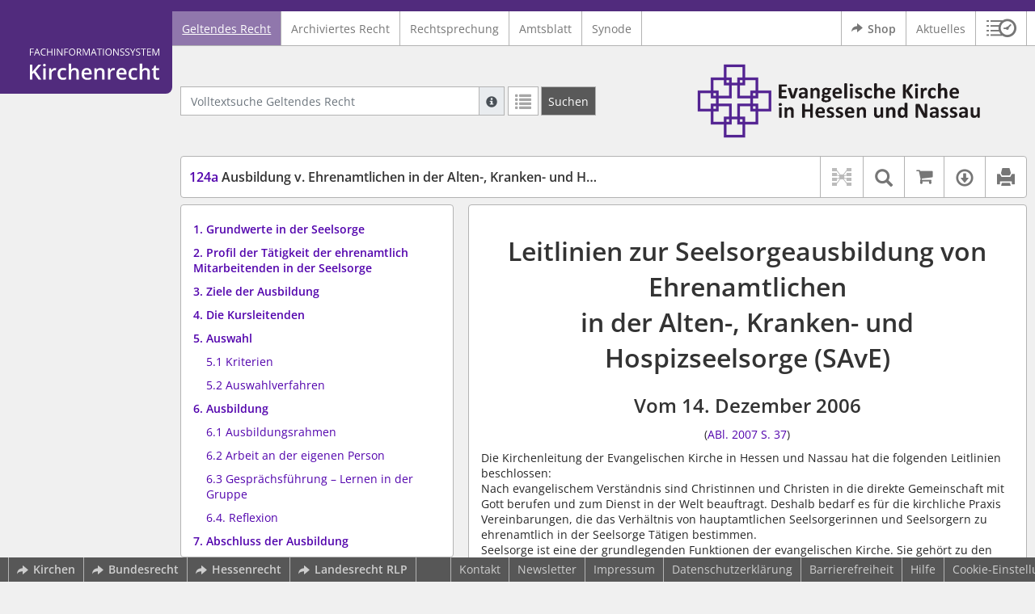

--- FILE ---
content_type: text/html; charset=utf-8
request_url: https://kirchenrecht-ekhn.de/document/18801
body_size: 15595
content:
<!DOCTYPE html>
<html lang="de">
  <head>
    <meta charset="utf-8">
    <meta name="viewport" content="width=device-width, initial-scale=1, shrink-to-fit=no">
    <meta http-equiv="X-UA-Compatible" content="IE=edge">
    <meta name="robots" content="index,follow">
    <title>Geltendes Recht: 124a Ausbildung v. Ehrenamtlichen in der Alten-, Kranken- und Hospizseelsorge (SAvE) -  Kirchenrecht Online-Nachschlagewerk | Ev. Kirche in Hessen und Nassau</title>

    <link rel="stylesheet" type="text/css" media="all" href="/css/bootstrap.min.css" />
<link rel="stylesheet" type="text/css" media="all" href="/css/styles.css" />
<link rel="stylesheet" type="text/css" media="screen" href="/css/datepicker.css" />
<link rel="stylesheet" type="text/css" media="screen" href="/css/font-awesome.min.css" />
<link rel="stylesheet" type="text/css" media="screen" href="/css/cookieconsent.css" />
<link rel="stylesheet" type="text/css" media="screen" href="/css/bootstrap-pincode-input.css" />

    <link rel="shortcut icon" href="/images/gfx_ekhn/favicon.ico" />
          <!-- Piwik -->
      <script type="text/plain" data-cookiecategory="statistics">
        var _paq = _paq || [];
        _paq.push(["setDomains", ["*.kirchenrecht-ekhn.de"]]);
                  _paq.push(['trackPageView']);
                _paq.push(['enableLinkTracking']);
        (function() {
          var u="//wbv-analytics.saltation.de/analytics/";
          _paq.push(['setTrackerUrl', u+'piwik.php']);
          _paq.push(['setSiteId', 16]);
          var d=document, g=d.createElement('script'), s=d.getElementsByTagName('script')[0];
          g.type='text/javascript'; g.async=true; g.defer=true; g.src=u+'piwik.js'; s.parentNode.insertBefore(g,s);
        })();
      </script>
      <!-- End Piwik Code -->
      </head>
  <body class="EKHN">
    <header class="container-fluid headerWrap">
      <div class="topBar"></div>
      <div class="row headerNavigationWrap">
        <div class="col-lg-2 d-none d-lg-flex columnLogo">
          <div class="sideHeaderWrap">
            <div class="sideHeader d-none d-lg-block">
                              <span class="logo"><span class="sr-only">Logo Fachinformationssystem Kirchenrecht</span></span>
                          </div>
          </div>
        </div>
        <div class="col-12 col-lg-10 col-xxl-8 columnNav">
          <div class="container-xl">
                          <div class="contentHeader">
                <div class="navMain d-print-none">
                  <nav class="navbar navbar-expand-lg navbar-light" aria-label="Hauptnavigation">

      <a class="navbar-brand d-lg-none">Fachinformationssystem Kirchenrecht</a>
  
  <button class="navbar-toggler"
          type="button"
          data-toggle="collapse"
          data-target="#navMain"
          aria-controls="navMain"
          aria-expanded="false"
          aria-label="Zeige Hauptnavigation">
    <span class="navbar-toggler-icon"></span>
  </button>

  <div class="collapse navbar-collapse" id="navMain">
    <ul class="nav navbar-nav mr-auto">
            <li class="nav-item active">
              <a class="nav-link" href="/list/geltendes_recht" aria-current="true">Geltendes Recht</a>
          </li>
      <li class="nav-item ">
              <a class="nav-link" href="/list/archiviertes_recht" >Archiviertes Recht</a>
          </li>
      <li class="nav-item ">
              <a class="nav-link" href="/list/rechtsprechung" >Rechtsprechung</a>
          </li>
      <li class="nav-item ">
              <a class="nav-link" href="/list/kirchliches_amtsblatt" >Amtsblatt</a>
          </li>
      <li class="nav-item ">
              <a class="nav-link" href="/list/synodalds" >Synode</a>
          </li>
  


<script type="text/javascript">
  var current_group_id = 'geltendes_recht'
</script>

    </ul>
    <ul class="nav navbar-nav navbar-right ml-auto">
              <li class="">
                      <a class="external"  target="_blank"   href="https://kirchenrecht-ekhn.shop" >
              <span class="externalIcon" aria-hidden="true"></span>              Shop
            </a>
                  </li>
              <li class="">
                      <a class=""   href="/document/aktuelles" >
                            Aktuelles
            </a>
                  </li>
                  <li class="linkHistoryModalWrap">
        <a href="#historyModal"
           title="Sitzungsverlauf"
           class="btnMeinKirchenrecht"
           data-toggle="modal"
           data-target="#historyModal"
           aria-haspopup="dialog"
           aria-label="Sitzungsverlauf im Modal öffnen"
           role="button">
          <span class="icon-btn_meinKirchenrecht" aria-hidden="true"></span>
          <span class="sr-only">Sitzungsverlauf im Modal öffnen</span>
        </a>
      </li>
          </ul>
  </div>
</nav>

                </div>
              </div>
                      </div>
        </div>
        <div class="col-xxl-2 d-none d-xxl-flex columnSpacer"></div>
      </div>

    </header>

    <main class="container-fluid">
      <div class="row headerContentWrap">
        <div class="col-lg-2 d-none d-lg-flex"></div>
        <div class="col-12 col-lg-10 col-xxl-8 d-flex">
          <div class="container-xl my-auto">
            <div class="row">
              <div class="col-6 d-flex">
                                                  <form class="searchForm" role="search" action="/search/geltendes_recht" method="POST">
  <div class="input-group input-group-sm">
    <label for="searchword" class="sr-only">Volltextsuche Geltendes Recht</label>
    <input type="text" id="searchword" class="form-control typeahead" name="searchword" placeholder="Volltextsuche Geltendes Recht" value="" />
    <div class="input-group-append">
      <button class="input-group-text searchTooltip mr-1" aria-label="Hilfe zur Suche" aria-describedby="searchExplanation">
        <span class="glyphicon glyphicon-info-sign" aria-hidden="true"></span>
        <span class="searchTooltipContent" style="display:none">
          <span class="d-block mb-2">
            Suche mit Platzhalter "*", Bsp. Pfarrer*, findet auch: "Pfarrerinitiative" oder "Pfarrerausschuss".
          </span>
          <span class="d-block mb-2">
            Weitere Suchoperatoren finden Sie in unserer Hilfe.
          </span>
        </span>
      </button>
      <div id="searchExplanation" class="sr-only">
        <p>
          Suche mit Platzhalter "*", Bsp. Pfarrer*, findet auch: "Pfarrerinitiative" oder "Pfarrerausschuss".
        </p>
        <p>
          Weitere Suchoperatoren finden Sie in unserer Hilfe.
        </p>
      </div>
      <a href="/search/geltendes_recht"
         class="btn btn-default btnContainsGlyphicon mr-1"
         aria-label="Letzte Trefferliste"
         title="Letzte Trefferliste">
        <span class="glyphicon glyphicon-list" aria-hidden="true"></span>
      </a>
      <button type="submit"
              class="btn btn-default btn-neutral btn-search"
              aria-label="Suchen">
        <span class="label d-none d-md-block">Suchen</span>
        <span class="glyphicon glyphicon-search d-md-none" aria-hidden="true"></span>
      </button>
      <input type="hidden" name="current" value="current" />
      <input type="hidden" name="organizations[]" value="EKHN" />
    </div>
  </div>
</form>

                                              </div>
              <div class="col-6 d-flex">
                <div class="churchLogo my-auto ml-auto">
                  <p class="m-0">
                    <a title="zur Webseite der EKHN" href="https://www.ekhn.de" style="width: 100%" ><span class="sr-only">Logo Ev. Kirche in Hessen und Nassau</span></a>
                                      </p>
                </div>
                <div class="churchTitle my-auto ml-auto">
                                      <a title="zur Webseite der EKHN" href="https://www.ekhn.de" target="_blank">
                      Ev. Kirche in Hessen und Nassau
                    </a>
                                  </div>
              </div>
            </div>
          </div>
        </div>
        <div class="col-xxl-2 d-none d-xxl-flex"></div>
      </div>
      <div class="row headerContentBackgroundWrap"></div>

      <div class="row mainContentWrap">
        <div class="col-lg-2"></div>
        <div class="col-xs-12 col-lg-10 col-xxl-8">
          <div class="container-xl mainContent">
                  <div class="row navigationInfoWrap showSuccess">
      <div class="col-md-12">
        <div class="card">
          <div class="card-body navigationInfo p-0">
            <nav class="navbar navbar-default navbar-expand-sm navbar-ordernav first d-print-none" aria-label="124a Ausbildung v. Ehrenamtlichen in der Alten-, Kranken- und Hospizseelsorge (SAvE)">
              <div class="documentTitle px-0 col-sm-6">
                <h2 title="124a Ausbildung v. Ehrenamtlichen in der Alten-, Kranken- und Hospizseelsorge (SAvE)"><a href="#"><span class="highlight">124a</span> Ausbildung v. Ehrenamtlichen in der Alten-, Kranken- und Hospizseelsorge (SAvE)</a></h2>
              </div>
                              <div class="collapse navbar-collapse"
     id="subnavigationCollapse"
     aria-label="Werkzeugleiste"
     role="toolbar">
  <ul class="nav navbar-nav navbar-right ml-auto">
              <li class="nav-item click-toggle d-xl-none documentTocButton">
        <button type="button"
           title="Inhaltsverzeichnis"
           class="nav-link"
           data-toggle="collapse"
           data-target="#documentToc"
           aria-controls="documentToc"
           aria-expanded="false">
          <span class="glyphicon glyphicon-list" aria-hidden="true"></span>
          <span class="sr-only">Inhaltsverzeichnis</span>
        </a>
      </li>
                  <li class="nav-item documentLinkViewButton">
                  <a title="Keine Dokument-Beziehungen vorhanden" class="nav-link">
            <span class="glyphicon glyphicon-document-links disabled"></span>
          </a>
              </li>
              <li class="nav-item dropdown py-0 documentSearchButton">
        <button class="nav-link dropdown-toggle"
                title="Textsuche im Dokument"
                type="button"
                data-toggle="dropdown"
                data-reference="#documentContent"
                aria-controls="documentSearchBar"
                aria-expanded="false">
          <span class="glyphicon glyphicon-search" aria-hidden="true"></span>
          <span class="sr-only">Textsuche im Dokument</span>
        </button>
        <div id="documentSearchBar"
     class="dropdown-menu dropdown-menu-right documentSearch py-0"
     onclick="event.stopPropagation()">
  <form class="form-group row m-0">
    <div class="col-sm-12 d-flex">
      <div class="d-flex align-items-center">
        <label for="documentFullTextSearch" class="documentSearchText sr-only my-0 mr-2">Dokument-Volltextsuche</label>
      </div>
      <div class="actionWrap d-flex ml-auto align-items-center">
        <div class="input-group">
          <input type="text"
                  id="documentFullTextSearch"
                  class="form-control form-control-sm documentSearchInput"
                  placeholder="Dokument-Volltextsuche">
          <div class="input-group-append">
            <button type="submit"
                    class="btn btn-sm icon"
                    aria-label="Suchen">
              <span class="glyphicon glyphicon-search" aria-hidden="true"></span>
              <span class="sr-only">Suchen</span>
            </button>
          </div>
        </div>
        <button type="button"
                id="documentSearchNext"
                title="Nächster Treffer im Dokument"
                aria-label="Nächster Treffer im Dokument">
          <span class="glyphicon glyphicon glyphicon-chevron-down" aria-hidden="true"></span>
          <span class="sr-only">Nächster Treffer im Dokument</span>
        </button>
        <button type="button"
                id="documentSearchPrev"
                title="Vorheriger Treffer im Dokument"
                aria-label="Vorheriger Treffer im Dokument">
          <span class="glyphicon glyphicon glyphicon-chevron-up" aria-hidden="true"></span>
          <span class="sr-only">Vorheriger Treffer im Dokument</span>
        </button>
      </div>
    </div>
  </form>
</div>
      </li>
              <li class="nav-item documentCartButton">
        <a href="https://kirchenrecht-ekhn.shop/PdfCollection/init/article/ekhn-255722"
           title="Auf kirchenrecht.shop bestellen"
           class="nav-link"
           target="_blank">
          <i class="fa fa-shopping-cart"></i>
          <span class="sr-only">Auf kirchenrecht.shop bestellen</span>
        </a>
      </li>
              <li class="nav-item dropdown documentDownloadButton">
        <button class="nav-link dropdown-toggle"
                title="Verfügbare E-Book-Formate"
                type="button"
                data-toggle="dropdown"
                aria-controls="documentDownload"
                aria-expanded="false">
          <span class="glyphicon glyphicon-download" aria-hidden="true"></span>
          <span class="sr-only">Verfügbare E-Book-Formate</span>
        </button>
        <div id="documentDownload" class="dropdown-menu dropdown-menu-right wokrlistsuccess">
  <ul role="presentation">
          <li>
        <a href="/pdf/18801.pdf" class="dropdown-item" target="_blank" title="Download PDF">Download als PDF</a>
      </li>
              <li>
        <a href="/word/18801.doc" class="dropdown-item" title="Download Word (ab 2003)">Download als Word (ab 2003)</a>
      </li>
              <li>
        <a href="/word/pandoc/18801.doc" class="dropdown-item" title="Download Word (docx)">Download als Word (docx)</a>
      </li>
      <li>
        <a href="/word/pandoc_no_subscript/18801.doc" class="dropdown-item" title="Download Word (docx) Ohne Satzzahlen">Download als Word (docx) Ohne Satzzahlen</a>
      </li>
              <li>
        <a href="/epub/18801.epub" class="dropdown-item" title="Download ePub">Download als ePub</a>
      </li>
              <li>
        <a href="/epub_simple/18801.epub" class="dropdown-item" title="Download ePub (Tolino)">Download als ePub (Tolino)</a>
      </li>
              <li>
        <a href="/epub/18801.mobi" class="dropdown-item" title="Download Mobi (Kindle)">Download als Mobi (Kindle)</a>
      </li>
      </ul>
</div>
      </li>
              <li class="nav-item documentPrintButton">
        <a title="Drucken" class="nav-link" href="/pdf/18801.pdf" target="_blank">
          <span class="glyphicon glyphicon-print"></span>
        </a>
      </li>
      </ul>
</div>
                          </nav>
          </div>
        </div>
      </div>
            <div id="documentRelation" class="col-md-8 documentRelation collapse">
  <div class="card">
    <div class="card-body">
      <ul role="presentation" class="relatedDocuments">
        <li>Gesamterläuterungen:
          <ul>
                          <li>-</li>
                      </ul>
        </li>

        <li>Einzelerläuterung:
          <ul>
                          <li>-</li>
                      </ul>
        </li>
      </ul>
    </div>
  </div>
</div>

    </div>
  
  <div class="row">
          <nav class="col-xl-4" aria-label="Dokument Inhaltsverzeichnis">
  <div class="card collapse d-print-none mb-2" id="documentToc" data-toggle="false">
      <div class="card-body documentTocPanel">
        <div class="navbar documentToc" role="complementary">
          <ul>
   <li class="section level_1"><a href="#s124a00001" title="1. Grundwerte in der Seelsorge">1. Grundwerte in der Seelsorge</a></li>
   <li class="section level_1"><a href="#s124a00002" title="2. Profil der Tätigkeit der ehrenamtlich Mitarbeitenden in der Seelsorge">2. Profil der Tätigkeit der ehrenamtlich Mitarbeitenden in der Seelsorge</a></li>
   <li class="section level_1"><a href="#s124a00003" title="3. Ziele der Ausbildung">3. Ziele der Ausbildung</a></li>
   <li class="section level_1"><a href="#s124a00004" title="4. Die Kursleitenden">4. Die Kursleitenden</a></li>
   <li class="section level_1"><a href="#s124a00005" title="5. Auswahl">5. Auswahl</a></li>
   <li class="section level_2"><a href="#s124a00006" title="5.1 Kriterien">5.1 Kriterien</a></li>
   <li class="section level_2"><a href="#s124a00007" title="5.2 Auswahlverfahren">5.2 Auswahlverfahren</a></li>
   <li class="section level_1"><a href="#s124a00008" title="6. Ausbildung">6. Ausbildung</a></li>
   <li class="section level_2"><a href="#s124a00009" title="6.1 Ausbildungsrahmen">6.1 Ausbildungsrahmen</a></li>
   <li class="section level_2"><a href="#s124a000010" title="6.2 Arbeit an der eigenen Person">6.2 Arbeit an der eigenen Person</a></li>
   <li class="section level_2"><a href="#s124a000011" title="6.3 Gesprächsführung – Lernen in der Gruppe">6.3 Gesprächsführung – Lernen in der Gruppe</a></li>
   <li class="section level_2"><a href="#s124a000012" title="6.4. Reflexion">6.4. Reflexion</a></li>
   <li class="section level_1"><a href="#s124a000013" title="7. Abschluss der Ausbildung">7. Abschluss der Ausbildung</a></li>
   <li class="section level_1"><a href="#s124a000014" title="8. Beauftragung nach der Ausbildung">8. Beauftragung nach der Ausbildung</a></li>
   <li class="section level_1"><a href="#s124a000015" title="9. Inkrafttreten">9. Inkrafttreten</a></li>
</ul>
        </div>
    </div>
  </div>
</nav>
    
    <div class="col-xl-8">
      <div class="card">
        <div id="documentContent" class="card-body documentContent ">
                    <span xmlns:epub="http://www.idpf.org/2007/ops" class="no-height"><a class="internal" id="top">.</a></span><h1 xmlns:epub="http://www.idpf.org/2007/ops" class="chapter_title center text-center">Leitlinien zur Seelsorgeausbildung von Ehrenamtlichen<br/>in der Alten-, Kranken- und Hospizseelsorge (SAvE)</h1><h2 xmlns:epub="http://www.idpf.org/2007/ops" class="chapter_subtitle center text-center">Vom 14. Dezember 2006</h2><p xmlns:epub="http://www.idpf.org/2007/ops" class="chapter_subtitle_type center text-center">(<a href="/kabl/19128.pdf#page=9" target="_blank">ABl. 2007 S. 37</a>)</p><div xmlns:epub="http://www.idpf.org/2007/ops" class="chapter_para">Die Kirchenleitung der Evangelischen Kirche in Hessen und Nassau hat die folgenden Leitlinien beschlossen:</div><div xmlns:epub="http://www.idpf.org/2007/ops" class="chapter_para">Nach evangelischem Verst&auml;ndnis sind Christinnen und Christen in die direkte Gemeinschaft mit Gott berufen und zum Dienst in der Welt beauftragt. Deshalb bedarf es f&uuml;r die kirchliche Praxis Vereinbarungen, die das Verh&auml;ltnis von hauptamtlichen Seelsorgerinnen und Seelsorgern zu ehrenamtlich in der Seelsorge T&auml;tigen bestimmen.</div><div xmlns:epub="http://www.idpf.org/2007/ops" class="chapter_para">Seelsorge ist eine der grundlegenden Funktionen der evangelischen Kirche. Sie geh&ouml;rt zu den Aufgaben von Pfarrerinnen und Pfarrern und ist ein wesentlicher Bestandteil deren Profession. Auch gemeindep&auml;dagogisch Mitarbeitende k&ouml;nnen f&uuml;r den Seelsorgedienst beauftragt werden.</div><div xmlns:epub="http://www.idpf.org/2007/ops" class="chapter_para">Daneben sind in der EKHN in vielen Bereichen auch Ehrenamtliche seelsorglich t&auml;tig. Sie engagieren sich in den Kirchengemeinden sowie in der Telefon-, Hospiz-, Notfall-, Altenheim- und Klinikseelsorge. Besonders unter den heutigen Bedingungen einer s&auml;kularen Gesellschaft braucht die evangelische Kirche das Zeugnis der Christinnen und Christen in der &Ouml;ffentlichkeit.</div><div xmlns:epub="http://www.idpf.org/2007/ops" class="chapter_para">Ziel dieser Leitlinien ist es,<ul><li><div class="para">f&uuml;r die Evangelische Kirche in Hessen und Nassau einen gemeinsamen Standard zur Ausbildung von Ehrenamtlichen im Bereich der Alten-, Kranken- und Hospizseelsorge aufzustellen;</div></li><li><div class="para">den Hauptamtlichen einen Ausbildungsleitfaden an die Hand zu geben, um Ehrenamtliche in Seelsorge auszubilden, die in Gemeinde, Altenheim, Hospiz und Klinik eingesetzt werden k&ouml;nnen;</div></li><li><div class="para">die Zuordnung der ehrenamtlich in der Seelsorge Mitarbeitenden zu den hauptamtlichen Seelsorgerinnen und Seelsorgern zu beschreiben.</div></li></ul></div><span xmlns:epub="http://www.idpf.org/2007/ops" class="no-height"><a class="internal" id="s124a00001">#</a></span><h1 xmlns:epub="http://www.idpf.org/2007/ops" class="section1_title">1. Grundwerte in der Seelsorge</h1><div xmlns:epub="http://www.idpf.org/2007/ops" class="para"><span class="subscript"> 1&nbsp;</span>Seelsorge ist eine der grundlegenden Funktionen der evangelischen Kirche. <span class="subscript"> 2&nbsp;</span>Sie ist wache Aufmerksamkeit f&uuml;r den anderen. <span class="subscript"> 3&nbsp;</span>Sie nimmt den Menschen in seiner Situation ernst und an und begleitet Menschen mit dem Ziel, dass sich neue Perspektiven er&ouml;ffnen.</div><div xmlns:epub="http://www.idpf.org/2007/ops" class="para"><span class="subscript"> 4&nbsp;</span>Das Evangelium von Jesus Christus verk&uuml;ndet die Liebe Gottes zu den Menschen:</div><div xmlns:epub="http://www.idpf.org/2007/ops" class="para text-right"><span class="italic">Also hat Gott die Welt geliebt, dass er seinen eingeborenen Sohn gab,</span></div><div xmlns:epub="http://www.idpf.org/2007/ops" class="para text-right"><span class="italic">damit alle, die an ihn glauben, nicht verloren werden, sondern das ewige Leben haben.</span></div><div xmlns:epub="http://www.idpf.org/2007/ops" class="para text-right"><span class="italic">Johannes 3,16</span></div><div xmlns:epub="http://www.idpf.org/2007/ops" class="para"><span class="subscript"> 5&nbsp;</span>Das Evangelium erz&auml;hlt auch von der Zuwendung der Menschen zueinander, die zugleich Hinwendung zu Jesus Christus bedeutet:</div><div xmlns:epub="http://www.idpf.org/2007/ops" class="para text-right"><span class="italic">Ich bin hungrig gewesen, und ihr habt mir zu essen gegeben.</span></div><div xmlns:epub="http://www.idpf.org/2007/ops" class="para text-right"><span class="italic">Ich bin durstig gewesen, und ihr habt mir zu trinken gegeben.</span></div><div xmlns:epub="http://www.idpf.org/2007/ops" class="para text-right"><span class="italic">Ich bin ein Fremder gewesen, und ihr habt mich aufgenommen.</span></div><div xmlns:epub="http://www.idpf.org/2007/ops" class="para text-right"><span class="italic">Ich bin nackt gewesen, und ihr habt mich gekleidet.</span></div><div xmlns:epub="http://www.idpf.org/2007/ops" class="para text-right"><span class="italic">Ich bin krank gewesen, und ihr habt mich besucht.</span></div><div xmlns:epub="http://www.idpf.org/2007/ops" class="para text-right"><span class="italic">Ich bin im Gef&auml;ngnis gewesen, und ihr seid zu mir gekommen.</span></div><div xmlns:epub="http://www.idpf.org/2007/ops" class="para text-right"><span class="italic">Was ihr getan habt einem von diesen meinen geringsten Geschwistern,</span></div><div xmlns:epub="http://www.idpf.org/2007/ops" class="para text-right"><span class="italic">das habt ihr mir getan.</span></div><div xmlns:epub="http://www.idpf.org/2007/ops" class="para text-right"><span class="italic">Matth&auml;us 25,35-36.40b</span></div><div xmlns:epub="http://www.idpf.org/2007/ops" class="para"><span class="subscript"> 6&nbsp;</span>Seelsorge wei&szlig; um das Fragmentarische des Lebens. <span class="subscript"> 7&nbsp;</span>Somit begleitet sie auch in Situationen, die nicht &auml;nderbar sind, und h&auml;lt die Spannung und den Schmerz mit aus. <span class="subscript"> 8&nbsp;</span>Sie gibt Zeugnis davon, dass wir Menschen Gott um Annahme in unserer Gebrochenheit und um Vergebung unserer Schuld bitten k&ouml;nnen.</div><div xmlns:epub="http://www.idpf.org/2007/ops" class="para"><span class="subscript"> 9&nbsp;</span>Die Mitarbeitenden in der Seelsorge achten andere Wert- und Glaubens&uuml;berzeugungen, ohne sich selbst zu verleugnen. <span class="subscript"> 10&nbsp;</span>In der jeweiligen Seelsorgesituation ist zu kl&auml;ren, welchen Auftrag das Gegen&uuml;ber erteilt, wie dieser Auftrag f&uuml;r beide Seiten durchsichtig gemacht werden kann und ob und wie dieser Auftrag erf&uuml;llt wird.</div><span xmlns:epub="http://www.idpf.org/2007/ops" class="section_end 124a00001"></span><span xmlns:epub="http://www.idpf.org/2007/ops" class="no-height"><a class="internal" id="s124a00002">#</a></span><h1 xmlns:epub="http://www.idpf.org/2007/ops" class="section1_title">2. Profil der T&auml;tigkeit der ehrenamtlich Mitarbeitenden in der Seelsorge</h1><div xmlns:epub="http://www.idpf.org/2007/ops" class="para"><span class="subscript"> 1&nbsp;</span>Ehrenamtliche ersetzen nicht Hauptamtliche in der Seelsorge. <span class="subscript"> 2&nbsp;</span>In den reformatorischen Kirchen steht das Verh&auml;ltnis von Ordinierten und dem &bdquo;Priestertum aller Gl&auml;ubigen&ldquo; in einer fruchtbaren Spannung zueinander. <span class="subscript"> 3&nbsp;</span>Ordinierte verantworten die theologische Tiefe und repr&auml;sentieren die kirchliche Ordnung. <span class="subscript"> 4&nbsp;</span>Ehrenamtliche verbreitern die Pr&auml;senz von Seelsorge in der Alltagswelt und bieten eine Alternative zum Kontakt mit der &bdquo;Amtsperson&ldquo; der Pfarrerin oder des Pfarrers. <span class="subscript"> 5&nbsp;</span>Ihre T&auml;tigkeit ist grundlegend in dem Auftrag der &bdquo;Kommunikation des Evangeliums&ldquo; an alle Christinnen und Christen begr&uuml;ndet.</div><div xmlns:epub="http://www.idpf.org/2007/ops" class="para"><span class="subscript"> 6&nbsp;</span>W&auml;hrend ihrer Ausbildung sind die Ehrenamtlichen einer Pfarrperson als Mentorin oder Mentor zugeordnet. <span class="subscript"> 7&nbsp;</span>Die Ausbildung wird vertraglich geregelt.</div><span xmlns:epub="http://www.idpf.org/2007/ops" class="section_end 124a00002"></span><span xmlns:epub="http://www.idpf.org/2007/ops" class="no-height"><a class="internal" id="s124a00003">#</a></span><h1 xmlns:epub="http://www.idpf.org/2007/ops" class="section1_title">3. Ziele der Ausbildung</h1><div xmlns:epub="http://www.idpf.org/2007/ops" class="para">In der Ausbildung der Ehrenamtlichen werden folgende Ziele verfolgt:<ul><li><div class="para">Erwerben von theologischem Wissen und Auseinandersetzen mit zentralen theologischen Themen</div></li><li><div class="para">Auseinandersetzen mit verschiedener Seelsorgetheorien</div></li><li><div class="para">Die F&auml;higkeit f&ouml;rdern, Menschen in Glaubens- und Sinnkrisen beizustehen</div></li><li><div class="para">Fachliche Kenntnisse erwerben zu Krankheit, Altern, Sterben, Tod, Trauer und zum Umgang mit Konflikten</div></li><li><div class="para">Bereitschaft und F&auml;higkeit st&auml;rken, um Menschen aufsuchen und ihnen vorurteilsfrei begegnen zu k&ouml;nnen</div></li><li><div class="para">eigene Gef&uuml;hle, Reaktionen und Bed&uuml;rfnisse wahrnehmen und damit umgehen k&ouml;nnen</div></li><li><div class="para">die eigenen M&ouml;glichkeiten und Grenzen einsch&auml;tzen lernen</div></li><li><div class="para">die M&ouml;glichkeiten des Gespr&auml;chsangebotes realistisch sehen</div></li><li><div class="para">die Themen der Gespr&auml;chspartner wahrnehmen und im Gespr&auml;ch darauf eingehen</div></li><li><div class="para">den Seelsorgeauftrag kl&auml;ren</div></li><li><div class="para">Ein&uuml;ben in liturgisches Handeln, z. B. beten, singen, segnen im Rahmen der Seelsorge</div></li><li><div class="para">Erwerben von Grundwissen der Psychologie</div></li></ul></div><span xmlns:epub="http://www.idpf.org/2007/ops" class="section_end 124a00003"></span><span xmlns:epub="http://www.idpf.org/2007/ops" class="no-height"><a class="internal" id="s124a00004">#</a></span><h1 xmlns:epub="http://www.idpf.org/2007/ops" class="section1_title">4. Die Kursleitenden</h1><div xmlns:epub="http://www.idpf.org/2007/ops" class="para"><span class="subscript"> 1&nbsp;</span>Den kirchlichen Auftrag zur Ausbildung von Ehrenamtlichen erhalten Seelsorgerinnen und Seelsorger mit mehrj&auml;hriger Berufserfahrung in der Seelsorge.</div><div xmlns:epub="http://www.idpf.org/2007/ops" class="para"><span class="subscript"> 2&nbsp;</span>Sie m&uuml;ssen &uuml;ber weiterf&uuml;hrende Ausbildungen verf&uuml;gen:<ul><li><div class="para">mindestens zwei Kurse in Klinischer Seelsorge-Ausbildung, von denen ein Kurs durch ein &Auml;quivalent von Gestaltseelsorge, Systemischer Seelsorge, Psychodrama u. a. ersetzt werden kann.</div></li><li><div class="para">Sie nehmen an einer Einf&uuml;hrung in das SAvE-Modell der EKHN teil.</div></li><li><div class="para">Sie sind bereit, mit Ehrenamtlichen zusammen zu arbeiten und sie zu f&ouml;rdern.</div></li></ul></div><span xmlns:epub="http://www.idpf.org/2007/ops" class="section_end 124a00004"></span><span xmlns:epub="http://www.idpf.org/2007/ops" class="no-height"><a class="internal" id="s124a00005">#</a></span><h1 xmlns:epub="http://www.idpf.org/2007/ops" class="section1_title">5. Auswahl</h1><span xmlns:epub="http://www.idpf.org/2007/ops" class="no-height"><a class="internal" id="s124a00006">#</a></span><h2 xmlns:epub="http://www.idpf.org/2007/ops" class="section2_title">5.1 Kriterien</h2><div xmlns:epub="http://www.idpf.org/2007/ops" class="para">Bei der Zulassung zur Ausbildung sind folgende Voraussetzungen zu ber&uuml;cksichtigen:<ul><li><div class="para">die Bereitschaft, den seelsorglich-diakonischen Dienst auf der Grundlage des Evangeliums und in Loyalit&auml;t zur evangelischen Kirche zu tun</div></li><li><div class="para">die Bereitschaft, in einem begrenzten Praxisfeld &ndash; z. B. in einer Klinik, im Altenheim, im Hospiz oder in einer Gemeinde &ndash; die Aufgabe zur Seelsorge zu &uuml;bernehmen und sich aktiv in der Ausbildungsgruppe zu beteiligen</div></li><li><div class="para">Kl&auml;rung der Motivation</div></li><li><div class="para">Anerkennen der besonderen Bedingungen des jeweiligen Praxisfeldes</div></li><li><div class="para">die Verpflichtung zur Schweigepflicht unterzeichnen</div></li><li><div class="para">die F&auml;higkeit, in einer Gruppe zu lernen</div></li><li><div class="para">psychische Stabilit&auml;t und Belastbarkeit sowie geistige Flexibilit&auml;t</div></li><li><div class="para">die Bereitschaft, den anderen Menschen vorurteilsfrei anzunehmen</div></li><li><div class="para">Sensibilit&auml;t f&uuml;r eigene und fremde Gef&uuml;hle</div></li><li><div class="para">die F&auml;higkeit, sich sprachlich klar mitzuteilen</div></li><li><div class="para">Kontaktbereitschaft und Kontaktf&auml;higkeit</div></li><li><div class="para">Lernf&auml;higkeit und Bereitschaft zur Entwicklung der eigenen Pers&ouml;nlichkeit</div></li></ul></div><span xmlns:epub="http://www.idpf.org/2007/ops" class="section_end 124a00006"></span><span xmlns:epub="http://www.idpf.org/2007/ops" class="no-height"><a class="internal" id="s124a00007">#</a></span><h2 xmlns:epub="http://www.idpf.org/2007/ops" class="section2_title">5.2 Auswahlverfahren</h2><div xmlns:epub="http://www.idpf.org/2007/ops" class="para"><span class="subscript"> 1&nbsp;</span>Die Ausbildung in Seelsorge wird als ein offenes Angebot bekannt gegeben. <span class="subscript"> 2&nbsp;</span>Damit die Personen, die sich bewerben, und die Ausw&auml;hlenden &uuml;ber die Teilnahme an der Ausbildung entscheiden k&ouml;nnen, ist ein Auswahlverfahren n&ouml;tig, das u. a. folgende Elemente enth&auml;lt:<ul><li><div class="para">Vorstellung der T&auml;tigkeit in der Seelsorge</div></li><li><div class="para">Information &uuml;ber die Praxisfelder</div></li><li><div class="para">Vorstellung von Lerninhalten</div></li><li><div class="para">Kennen lernen von Gruppenarbeit</div></li><li><div class="para">ggf. Einzelgespr&auml;ch</div></li></ul></div><div xmlns:epub="http://www.idpf.org/2007/ops" class="para"><span class="subscript"> 3&nbsp;</span>Die Ausw&auml;hlenden sind in der Regel die, die den Kurs leiten. <span class="subscript"> 4&nbsp;</span>Sie verantworten auch die Arbeit im Praxisfeld bzw. regeln die Mentorenschaft f&uuml;r die Auszubildenden.</div><span xmlns:epub="http://www.idpf.org/2007/ops" class="section_end 124a00007"></span><span xmlns:epub="http://www.idpf.org/2007/ops" class="section_end 124a00005"></span><span xmlns:epub="http://www.idpf.org/2007/ops" class="no-height"><a class="internal" id="s124a00008">#</a></span><h1 xmlns:epub="http://www.idpf.org/2007/ops" class="section1_title">6. Ausbildung</h1><span xmlns:epub="http://www.idpf.org/2007/ops" class="no-height"><a class="internal" id="s124a00009">#</a></span><h2 xmlns:epub="http://www.idpf.org/2007/ops" class="section2_title">6.1 Ausbildungsrahmen</h2><div xmlns:epub="http://www.idpf.org/2007/ops" class="para"><span class="subscript"> 1&nbsp;</span>Alle Teilnehmenden des Ausbildungskurses werden in einem Gottesdienst zu ihrem Dienst w&auml;hrend des Praktikums beauftragt. <span class="subscript"> 2&nbsp;</span>In einer schriftlichen Vereinbarung werden die folgenden Rahmenbedingungen des Kurses aufgef&uuml;hrt:<ul><li><div class="para">Das Praxisfeld wird benannt.</div></li><li><div class="para">Die Auszubildenden werden von einer Mentorin oder einem Mentor im Praxisfeld begleitet.</div></li><li><div class="para">Im Praxisfeld werden regelm&auml;&szlig;ig Besuche durchgef&uuml;hrt (mindestens 50 Stunden).</div></li><li><div class="para">Die Dauer der Ausbildung betr&auml;gt 90 Arbeitseinheiten zu jeweils 45 Minuten.</div></li><li><div class="para">Zwei Gespr&auml;chsprotokolle werden angefertigt.</div></li><li><div class="para">Mindestens eine Andacht wird in der Ausbildungsgruppe gestaltet.</div></li><li><div class="para">Die regelm&auml;&szlig;ige Teilnahme an Seminarsitzungen und Blockveranstaltungen am Wochenende ist verpflichtend.</div></li></ul></div><span xmlns:epub="http://www.idpf.org/2007/ops" class="section_end 124a00009"></span><span xmlns:epub="http://www.idpf.org/2007/ops" class="no-height"><a class="internal" id="s124a000010">#</a></span><h2 xmlns:epub="http://www.idpf.org/2007/ops" class="section2_title">6.2 Arbeit an der eigenen Person</h2><div xmlns:epub="http://www.idpf.org/2007/ops" class="para"><span class="subscript"> 1&nbsp;</span>Das wichtigste &bdquo;Handwerkszeug&ldquo; in der Seelsorge ist die eigene Person. <span class="subscript"> 2&nbsp;</span>Das bedeutet:<ul><li><div class="para">die verschiedenen Aspekte der eigenen Motivation f&uuml;r die T&auml;tigkeit in der Seelsorge kl&auml;ren</div></li><li><div class="para">Wahrnehmung entwickeln f&uuml;r die M&ouml;glichkeiten und die Grenzen der eigenen Person in der Beziehung zum Gespr&auml;chspartner</div></li><li><div class="para">sensibel werden f&uuml;r eigenes und fremdes Erleben und Verhalten</div></li><li><div class="para">sich mit den Zielvorstellungen des Praxisfeldes kritisch auseinandersetzen und bereit sein, im Praxisfeld loyal mitzuarbeiten</div></li><li><div class="para">den &uuml;berlieferten Glauben der Kirchen kennen lernen und eigene Glaubenserfahrungen reflektieren</div></li><li><div class="para">im Evangelium gegr&uuml;ndete Werte und Normen als Korrektiv eigener und gesellschaftlicher Verhaltensweisen begreifen.</div></li></ul></div><span xmlns:epub="http://www.idpf.org/2007/ops" class="section_end 124a000010"></span><span xmlns:epub="http://www.idpf.org/2007/ops" class="no-height"><a class="internal" id="s124a000011">#</a></span><h2 xmlns:epub="http://www.idpf.org/2007/ops" class="section2_title">6.3 Gespr&auml;chsf&uuml;hrung &ndash; Lernen in der Gruppe</h2><div xmlns:epub="http://www.idpf.org/2007/ops" class="para"><span class="subscript"> 1&nbsp;</span>Seelsorge ereignet sich &uuml;berwiegend im Gespr&auml;ch. <span class="subscript"> 2&nbsp;</span>In der Lerngruppe soll das Gespr&auml;ch ge&uuml;bt und reflektiert werden, um<ul><li><div class="para">vertraut zu werden mit den Grundhaltungen und Fertigkeiten der Gespr&auml;chsf&uuml;hrung (aktives Zuh&ouml;ren),</div></li><li><div class="para">aufmerksam zu werden f&uuml;r sprachliche und nicht sprachliche Ausdrucksformen,</div></li><li><div class="para">das Gespr&auml;ch durch unterschiedliche Interventionsformen strukturieren zu k&ouml;nnen.</div></li></ul></div><span xmlns:epub="http://www.idpf.org/2007/ops" class="section_end 124a000011"></span><span xmlns:epub="http://www.idpf.org/2007/ops" class="no-height"><a class="internal" id="s124a000012">#</a></span><h2 xmlns:epub="http://www.idpf.org/2007/ops" class="section2_title">6.4. Reflexion</h2><div xmlns:epub="http://www.idpf.org/2007/ops" class="para"><span class="subscript"> 1&nbsp;</span>Die eigene Haltung und die des Gegen&uuml;bers sind gepr&auml;gt u. a. durch Lebensalter, Geschlecht, Beruf, Familienstand, Wertvorstellungen, Krankheitserleben. <span class="subscript"> 2&nbsp;</span>F&uuml;r das Gelingen des Gespr&auml;ches ist es wichtig zu reflektieren<ul><li><div class="para">den Kontext, in dem Seelsorge geschieht</div></li><li><div class="para">den Hintergrund und die Situation der Menschen.</div></li></ul></div><div xmlns:epub="http://www.idpf.org/2007/ops" class="para"><span class="subscript"> 3&nbsp;</span>Um diese unterschiedlichen Aspekte zu erarbeiten, werden Erfahrungen und Erkenntnisse aus Theologie, Psychologie und Soziologie herangezogen.</div><span xmlns:epub="http://www.idpf.org/2007/ops" class="section_end 124a000012"></span><span xmlns:epub="http://www.idpf.org/2007/ops" class="section_end 124a00008"></span><span xmlns:epub="http://www.idpf.org/2007/ops" class="no-height"><a class="internal" id="s124a000013">#</a></span><h1 xmlns:epub="http://www.idpf.org/2007/ops" class="section1_title">7. Abschluss der Ausbildung</h1><div xmlns:epub="http://www.idpf.org/2007/ops" class="para"><span class="subscript"> 1&nbsp;</span>Am Ende der Ausbildung wird der pers&ouml;nliche Ausbildungsweg in einem Abschlussgespr&auml;ch ausgewertet. <span class="subscript"> 2&nbsp;</span>Bei erfolgreichem Abschluss wird den Teilnehmenden ein Zertifikat im Rahmen eines Gottesdienstes &uuml;berreicht.</div><span xmlns:epub="http://www.idpf.org/2007/ops" class="section_end 124a000013"></span><span xmlns:epub="http://www.idpf.org/2007/ops" class="no-height"><a class="internal" id="s124a000014">#</a></span><h1 xmlns:epub="http://www.idpf.org/2007/ops" class="section1_title">8. Beauftragung nach der Ausbildung</h1><div xmlns:epub="http://www.idpf.org/2007/ops" class="para"><span class="subscript"> 1&nbsp;</span>F&uuml;r den ehrenamtlichen Dienst k&ouml;nnen Mitglieder einer christlichen Kirche (ACK) beauftragt werden.</div><div xmlns:epub="http://www.idpf.org/2007/ops" class="para"><span class="subscript"> 2&nbsp;</span>Die Absolventinnen und Absolventen des Ausbildungskurses k&ouml;nnen in der Gemeinde, im Krankenhaus oder Altenheim ihren Dienst tun. <span class="subscript"> 3&nbsp;</span>Die Einsatzplanung, die Dienst- und Fachaufsicht werden durch die Pfarrerin oder den Pfarrer wahrgenommen, der die seelsorgliche T&auml;tigkeit vor Ort dem Dekanat gegen&uuml;ber zu verantworten hat. <span class="subscript"> 4&nbsp;</span>Der Pfarrer bzw. die Pfarrerin beauftragt die ehrenamtliche Mitarbeitende bzw. den ehrenamtlich Mitarbeitenden nach Absprache mit der zust&auml;ndigen Dekanin bzw. dem zust&auml;ndigen Dekan in einem Einf&uuml;hrungsgottesdienst.</div><div xmlns:epub="http://www.idpf.org/2007/ops" class="para"><span class="subscript"> 5&nbsp;</span>&Uuml;ber die ehrenamtliche T&auml;tigkeit wird eine schriftliche Vereinbarung getroffen. <span class="subscript"> 6&nbsp;</span>Sie beschreibt den Einsatzort, die Verankerung der seelsorglichen T&auml;tigkeit in der jeweiligen Institution, die w&ouml;chentlichen Besuchszeiten und die Regelung der Praxisbegleitung bzw. der Supervision.</div><div xmlns:epub="http://www.idpf.org/2007/ops" class="para"><span class="subscript"> 7&nbsp;</span>Die Vereinbarung gilt in der Regel f&uuml;r zwei Jahre. <span class="subscript"> 8&nbsp;</span>Am Ende des Vertragsjahres findet ein Bilanzierungsgespr&auml;ch statt. <span class="subscript"> 9&nbsp;</span>Verl&auml;ngerungen der Vereinbarung sind m&ouml;glich und anzustreben.</div><span xmlns:epub="http://www.idpf.org/2007/ops" class="section_end 124a000014"></span><span xmlns:epub="http://www.idpf.org/2007/ops" class="no-height"><a class="internal" id="s124a000015">#</a></span><h1 xmlns:epub="http://www.idpf.org/2007/ops" class="section1_title">9. Inkrafttreten</h1><div xmlns:epub="http://www.idpf.org/2007/ops" class="para">Diese Leitlinien treten am 1. Januar 2007 in Kraft.</div><span xmlns:epub="http://www.idpf.org/2007/ops" class="section_end 124a000015"></span><hr xmlns:epub="http://www.idpf.org/2007/ops">
        </div>
      </div>
    </div>
  </div>

  <div class="modal fade" id="documentLinksModal" tabindex="-1" role="dialog" aria-hidden="true">
    <div class="modal-dialog modal-xl">
      <div class="modal-content">
        <div class="spinner-border text-secondary" role="status">
          <span class="sr-only">Loading...</span>
        </div>
      </div>
    </div>
  </div>
          </div>
        </div>
        <div class="col-xxl-2"></div>
      </div>
    </main>

          <footer class="container-fluid footerWrap hidden-print" role="contentinfo">
                  <!-- original footer content start -->
          <nav class="navbar navbar-default navbar-expand-sm footerNav" aria-label="Abbinder Navigation">
  <ul class="navbar-nav d-none d-xl-flex">
                  <li class="nav-item"><a class="external"  target="_blank"  title="Kirchenrecht - Ihr Webportal zu den Rechtssammlungen der Evangelischen Kirchen" href="https://www.wbv-kommunikation.de/leistungen/kirchenverwaltung/landeskirchen"><span class="externalIcon" aria-hidden="true"></span>Kirchen</a></li>
                        <li class="nav-item"><a class="external"  target="_blank"   href="https://www.gesetze-im-internet.de"><span class="externalIcon" aria-hidden="true"></span>Bundesrecht</a></li>
                        <li class="nav-item"><a class="external"  target="_blank"   href="https://www.rv.hessenrecht.hessen.de"><span class="externalIcon" aria-hidden="true"></span>Hessenrecht</a></li>
                        <li class="nav-item"><a class="external"  target="_blank"   href="https://www.landesrecht.rlp.de"><span class="externalIcon" aria-hidden="true"></span>Landesrecht RLP</a></li>
            </ul>
  <ul class="navbar-nav">
                  <li class="nav-item"><a class=""   href="/document/kontakt">Kontakt</a></li>
                        <li class="nav-item">
          <a href="#newsletterModal"
             data-toggle="modal"
             data-target="#newsletterModal"
             aria-haspopup="dialog"
             role="button">
            Newsletter
          </a>
        </li>
                        <li class="nav-item"><a class=""   href="/document/impressum">Impressum</a></li>
                        <li class="nav-item"><a class=""   href="/document/datenschutz">Datenschutzerklärung</a></li>
                        <li class="nav-item"><a class=""   href="/document/barriefreiheit">Barrierefreiheit</a></li>
                        <li class="nav-item"><a class=""   href="/document/hilfe">Hilfe</a></li>
            </ul>
    <ul class="navbar-nav navCookieSettings">
    <li class="nav-item">
      <a href="#"
         data-cc="c-settings"
         aria-haspopup="dialog"
         role="button">
        Cookie-Einstellungen
      </a>
    </li>
  </ul>
</nav>

                    <div class="footerCopyright">
            <p class="m-0">&copy; EKHN</p>
          </div>
                    <!-- original footer content end -->
              </footer>
    
    <div class="dialog">
            <div class="modal fade" id="newsletterModal" tabindex="-1" role="dialog" aria-labelledby="newsletterModalLabel" aria-hidden="true">
  <div class="modal-dialog">
    <div class="modal-content">
      <div class="modal-header">
                  <h1 class="modal-title h4" id="newsletterModalLabel"><b>Abonnieren Sie den Amtsblatt-Newsletter der EKHN</b></h1>
                <button type="button" class="close" data-dismiss="modal"><span aria-hidden="true">&times;</span><span class="sr-only">Dialog schließen</span></button>
      </div>

      
      
      
      
      
      
              <style type="text/css">
@import "https://login.mailingwork.de/-google-api-css/Droid+Sans|Droid+Serif|Lato|Open+Sans|Open+Sans+Condensed:300|PT+Serif|Raleway|Roboto|Roboto+Condensed|Source+Sans+Pro";.nl-form-body *{color:#000;font-family:Arial;font-size:14px;line-height:1.1em;list-style-type:disc;list-style-position:outside;margin:0;padding:0;vertical-align:top;}.nl-form-body h1{color:#4c0f7b;font-size:1.6em;height:auto;padding:0;}.nl-form-body ul{padding:8px 24px;}.nl-form-body{background-color:#ffffff;border:solid 0px #999;box-sizing:border-box;margin:10px auto;padding:8px 0px;width:80%;}.nl-form-body .element{box-sizing:border-box;display:inline-block;margin:0;padding:8px 4%;width:100%;}.nl-form-body .element *{vertical-align:baseline;}.nl-form-body .element .validation{color:#ff0000;display:none;font-weight:bold;}.nl-form-body .element.invalid .validation{display:block !important;}.nl-form-body .element .first{float:left;width:100%;}.nl-form-body .element .second{padding-left:0;}.nl-form-body .first label{color:#000000;display:block;font-size:1.1em;font-weight:bold;margin:0 0 0.1em;padding:0 0 2px 0;}.nl-form-body .element.mandatory .first label::after{content:"*";}.nl-form-body p.descr{color:#929292;font-size:0.9em;line-height:1.1em;margin:0 0 0.1em;padding:0 0 2px 0;}.nl-form-body .element sub{vertical-align:sub;}.nl-form-body .element sup{vertical-align:super;}.nl-form-body .first p.descr{display:none !important;}.nl-form-body .second label{color:#000000;}.nl-form-body button,.nl-form-body input[type=text],.nl-form-body select,.nl-form-body textarea{border:solid 1px #ccc;box-sizing:border-box;display:inline-block;margin:0 0 0.2em;padding:4px;width:100%;line-height:initial;}.nl-form-body .element.invalid input[type=text],.nl-form-body .element.invalid select,.nl-form-body .element.invalid textarea{border:solid 1px #ff0000;}.nl-form-body input[type=checkbox],.nl-form-body input[type=radio]{border:solid 1px #ccc;box-sizing:border-box;display:inline-block;margin:2px 4px 0.2em;}.nl-form-body button{color:#ffffff;padding:0.3em 0;background-color:#4c0f7b;background:linear-gradient(, #4c0f7b);border:solid 1px #36c;text-align:center;}.formassi_element_paragraph, .formassi_element_paragraph * {color:#929292;}#fa_0{width:100%;}#fa_1{width:100%;}#fa_2{width:100%;}#fa_3{width:100%;}#fa_4{width:100%;}#fa_5{width:100%;}#fa_6{width:100%;}#fa_7{width:100%;}#fa_8{width:100%;}#fa_9{width:100%;}#fa_10{width:100%;}#fa_11{width:100%;}input.datetime, input.date, input.time{
  background-position:right center;
  background-repeat:no-repeat;
  cursor:pointer;
}
span.calendar{
  float: right;
  margin-right: 17px;
  margin-top: -26px;
  position: relative;
  z-index: 2;
  color: #767b81;

}
.calendar::after{
  content: "073";
  font-family: 'FontAwesome regular' !important;
  font-size: 15px;
}

.datetimepicker {
  -webkit-user-select: none;
  -moz-user-select: none;
  -khtml-user-select: none;
  -ms-user-select: none;
  z-index: 9999;
  padding: 0px;
  margin: 0px;
  width: 228px;
  font-size: 11px;
  font-family: Tahoma;
  border: 1px solid #b0bac4;
  position: absolute;
  display: none;
}

/****** NAVIGATION ******/
div.dtpnav {
  width: 100%;
  height: 25px;
}

.dtpnavarrowleft {
  cursor: pointer;
  float: left;
  margin-top: 0px;
  margin-left: 0px;
  width: 24px;
  height: 25px;
}
.dtpnavarrowleftimg {
  margin-left: 8px;
  margin-top:6px
}

div.dtpnavmonthyearsel {
  float: left;
  font-weight: bold;
  min-width: 180px;
  text-align: center;
}


.dtpnavarrowright {
  cursor: pointer;
  float: left;
  margin-top: 0px;
  margin-right: 0px;
  width: 24px;
  height: 25px;
}

.dtpnavarrowrightimg {
  margin-left: 8px;
  margin-top:6px
}



/****** MONTH-SELECTION ******/
.dtpmonthsel {
  cursor: pointer;
  display: inline-block;
  margin-right: 2px;
}

.dtpmonthshow {
  float:left;
  line-height: 24px;
  color: #FFF;
}

.dtpmonthshowimg {
  width: 13px;
  height: 26px;
  float: left;
  background-repeat: no-repeat;
  background-position: 4px 10px;
}

.dtpyearsel {
  cursor: pointer;
  display: inline-block;
  margin-left: 2px;
}

div.dtpyearselbox {
  height: 184px;
  overflow: hidden;
  width: 228px;
  background-color: #fff;
  border: 1px solid #b0bac4;
  font-family: Tahoma;
  font-size: 10px;
  display: none;
  position: absolute;
  left: -1px;
  top: 24px;
}

div.dtpyearselboxleft {
  height: 182px;
  width: 34px;
  margin: 1px;
  float: left;
  cursor: pointer;
}


div.dtpyearselboxright {
  height: 182px;
  width: 33px;
  margin: 1px;
  float: left;
  cursor: pointer;
}

.dtpyearshow {
  float: left;
  line-height: 24px;
  color: #FFF;
}

.dtpyearshowarrowimg {
  width: 13px;
  height: 26px;
  float: left;
  background-repeat: no-repeat;
  background-position: 4px 10px;
}

/***** YEAR-BOX ******/
.dtpyearbox {
  height: 182px;
  width: 156px;
  background-color: #fff;
  float:left;
}

.dtpyearboxselul {
  margin-left: 0px;
  list-style-type: none;
  padding-left: 0px;
  border-bottom: 1px solid #fff;
  margin-bottom: 0px;
  background-color: #fff;
}

.dtpyearboxselli {
  float: left;
  margin-bottom:1px;
  text-align: center;
}

/********** CAL ************/
.dtpcalendar {
  width: 100%;
  background-color: #fcfdff;
  border-top: 1px solid #b0bac4;
}

.dtpcalrow {
  margin-left: 0px;
  list-style-type: none;
  padding-left: 0px;
  margin-top: 0px;
  margin-bottom: 0px;
}

.calField {
  float:left;
  text-align: center;
  cursor: pointer !important;
}

.disabledCalField {
  float:left;
  text-align: center;
  background-color: #757575 !important;
  cursor: default;
}

.notThisMonthField {
  background-color: #fff !important;
  margin-bottom: 1px !important;
}

/******* TIME *********/
.dtptimearea {
  width: 100%;
  height: 25px;
  color: #34404b;
  font-weight: bold;
  text-align: center;
}

.dtptimeclock {
  vertical-align: top;
  margin-right: 10px;
  margin-top: 4px;
  cursor: pointer;
  display: inline-block;
  width: 16px;
  height: 16px;
}

.dtphoursel {
  margin-right: 2px;
  display: inline-block;
  cursor: pointer;
}

.dtphoursel1 {
  width: 9px;
  height: 6px;
  margin-right: 2px;
  margin-top: 9px;
  float: left;
}

.dtphoursel2 {
  float: right;
  line-height: 24px;
}

.dtphourselectbox {
  font-weight: normal;
  top: 24px;
  height: 184px;
  width: 228px;
  background-color: #fff;
  border: 1px solid #b0bac4;
  font-family: Tahoma;
  font-size: 10px;
  display: none;
  position: absolute;
  left: -1px;
}

.dtphourul {
  margin-left: 0px;
  list-style-type: none;
  padding-left: 0px;
  margin-top: 0px;
  margin-bottom: 1px;
}

.dtphouril {
  float: left;
  width: 56px;
  margin-bottom: 1px;
  text-align: center;
  cursor: pointer;
  margin-left: 1px;
}

.dtpdblp {
  line-height: 24px;
  display: inline-block;
  vertical-align: top;
}

.dtpminutesel {
  margin-right: 2px;
  display: inline-block;
  cursor: pointer;
}

.dtpminutesel1 {
  float: left;
  line-height: 24px;
  margin-left:2px;
}

.dtpminutesel2 {
  width: 9px;
  height: 6px;
  margin-left: 3px;
  margin-top: 9px;
  float: right;
}

.dtpminuteselectbox {
  font-weight: normal;
  top: 24px;
  left: -1px;
  height: 184px;
  width: 228px;
  background-color: #fff;
  border: 1px solid #b0bac4;
  font-family: Tahoma;
  font-size: 10px;
  display: none;
  position: absolute;
}

.dtpminuteul {
  margin-left: 0px;
  list-style-type: none;
  padding-left: 0px;
  margin-top: 0px;
  margin-bottom: 1px;
}

.dtpminuteil {
  float: left;
  text-align: center;
  margin-bottom: 1px;
  cursor: pointer;
  margin-left: 1px;
}

.dtptimeselarea {
  font-weight: normal;
  left: -1px;
  top: 24px;
  height: 184px;
  width: 228px;
  background-color: #fff;
  border: 1px solid #b0bac4;
  font-family: Tahoma;
  font-size: 10px;
  display: none;
  position: absolute;
}

.dtptimeselarealeft {
  height: 100%;
  width: 100px;
  float:left;
}
.dtptimeselarealeftarrowup {
  width: 100%;
  background-repeat: no-repeat;
  height: 50px;
  cursor: pointer;
}
.dtptimeselarealeftnumber {
  width: 100%;
  height: 84px;
  vertical-align: middle;
  text-align: center;
  line-height: 84px;
  font-size: 36pt;
}

.dtptimeselarealeftarrowdown {
  width: 100%;
  background-repeat: no-repeat;
  height: 50px;
  cursor: pointer;
}

.dtptimeselareamiddle {
  vertical-align: middle;
  text-align: center;
  line-height: 170px;
  font-size: 42pt;
  width: 28px;
  float:left;
}

.dtptimeselarearight {
  height: 100%;
  width: 100px;
  float:left;
}
.dtptimeselarearightarrowup {
  width: 100%;
  background-repeat: no-repeat;
  height: 50px;
  cursor: pointer;
}
.dtptimeselarearightnumber {
  width: 100%;
  height: 84px;
  vertical-align: middle;
  text-align: center;
  line-height: 84px;
  font-size: 36pt;
}
.dtptimeselarearightarrowdown {
  width: 100%;
  background-repeat: no-repeat;
  height: 50px;
  cursor: pointer;
}

/***** MONTH SELECTION BOX *****/
div.dtpmonthbox {
  height: 184px;
  width: 228px;
  background-color: #FFF;
  border: 1px solid #b0bac4;
  font-family: Tahoma;
  font-size: 10px;
  color: #000;
  display: none;
  position: absolute;
  left: -1px;
  top: 24px;
}

ul.dtpmonthrow {
  margin-left: 0px;
  float:left;
  list-style-type: none;
  width:100%;
  padding-left: 0px;
  margin-top: 0px;
  margin-bottom: 1px;
}

il.dtpmonthcell {
  float: left;
  text-align: center;
  line-height: 45px;
  border-left: 1px solid #fff;
  cursor: pointer;
}


/***** BUTTONS *****/
.dtpbuttons {
  width: 100%;
  height: 25px;
  border-top: 1px solid #b0bac4;
  text-align: center;
}

.dtpbuttonsul {
  margin-left: 0px;
  list-style-type: none;
  padding-left: 0px;
  margin-top: 0px;
  margin-bottom: 0px;
  height: 25px;
  background-color: #FFF;
}

.dtpbuttonsborder {
  line-height: 25px;
  margin-right: 1px;
  background-color: rgb(48, 52, 58);
  text-align: center;
  float: left;
  color:#FFF;
  cursor: pointer;
}

.dtpbuttonsnoborder {
  line-height: 25px;
  text-align: center;
  background-color: rgb(48, 52, 58);
  float: left;
  color:#FFF;
  cursor: pointer;
  width: 75px;
}

/***** IE-FIX *****/
.iefix {
  min-width: 180px;
  float: left;
  font-weight: bold;
  color: #fff;
  text-align: center;
}

.rightiefix {
  position: absolute;
  right: 0;
  top: 0;
}

.leftiefix {
  position: absolute;
  left: 0;
  top: 0;
}
.color3{
  background-color:-mw-settings-colors-system-link_hover-!important;
}

</style>

<script type="text/javascript">
  function validateInputs (e){
    var makeValid = function(id){
      document.getElementById(id).className = "element mandatory";
    };
    var makeInvalid = function(id, msg){
      document.getElementById(id).className = "element mandatory invalid";
    };
    /* BEGIN ELEMENTS */
    try{
      var validmail = new RegExp("^[a-zA-Z0-9_.\-]+@[a-zA-Z0-9_.\-]+\.[a-zA-Z0-9]{2,13}$");
      var value = document.getElementById("fa_9_3").getElementsByTagName("input")[0].value;

      if(value && !validmail.test(value))
        throw "Bitte füllen Sie das Pflichtfeld aus.";

      if(document.getElementById("fa_9_3").getElementsByTagName("input")[0].value.match(/^s*$/))
        throw "Bitte füllen Sie das Pflichtfeld aus.";

      makeValid("fa_9_3");
    }catch(exception){
      makeInvalid("fa_9_3", exception);
      e.preventDefault();
    }
    /* END ELEMENTS */
  }window.addEventListener("load", function(e){
    document.getElementById("optin_form_3").addEventListener("submit", validateInputs);}
  );
  /* BEGIN DTP */
  /* END DTP */
</script>

<form id="optin_form_3"  action="https://login.mailingwork.de/optin/optin/execute" method="post" accept-charset="utf-8"><div class="nl-form-body">
    <!-- BEGIN ELEMENTS -->
    <input name="account_id"  value="33995" type="hidden" />
    <input name="account_code"  value="cDGzQ" type="hidden" />
    <input name="optinsetup_id"  value="2" type="hidden" />
    <input name="optinsetup_code"  value="P8CWp" type="hidden" />
    <input id="fa_4_3" name="ic"  value="" type="hidden" />
    <script> setInterval(function(){ var el=document.getElementById("fa_4_3"); if(el){ if (isNaN(parseInt(el.value)) == true){ el.value = 0; } else{ el.value = parseInt(el.value) + 17; } } }, 1000); </script>
    <div id="fa_5_3" class="element">
      <h1>Newsletter abonnieren</h1>
    </div>
    <div id="fa_6_3" class="element">
      <div class="validation">Bitte füllen Sie das Pflichtfeld aus.</div>
      <div class="first">
        <label>Anrede</label>
      </div>
      <div class="second">
        <div>
          <select name="fields[2]">
            <option   value=""></option>
            <option   value="Herr">Herr</option>
            <option   value="Frau">Frau</option>
            <option   value="keine Anrede">keine Anrede</option>
          </select>
        </div>
      </div>
    </div>
    <div id="fa_7_3" class="element">
      <div class="validation">Bitte füllen Sie das Pflichtfeld aus.</div>
      <div class="first">
        <label>Vorname</label>
      </div>
      <div class="second">
        <input name="fields[3]" type="text" value="" />
      </div>
    </div>
    <div id="fa_8_3" class="element">
      <div class="validation">Bitte füllen Sie das Pflichtfeld aus.</div>
      <div class="first">
        <label>Nachname</label>
      </div>
      <div class="second">
        <input name="fields[4]" type="text" value="" />
      </div>
    </div>
    <div id="fa_10_3" class="element">
      <div class="validation">Bitte füllen Sie das Pflichtfeld aus.</div>
      <div class="first">
        <label>Institution</label>
      </div>
      <div class="second">
        <input name="fields[8]" type="text" value="" />
      </div>
    </div>
    <div id="fa_9_3" class="element mandatory">
      <div class="validation">Bitte füllen Sie das Pflichtfeld aus.</div>
      <div class="first">
        <label>E-Mail</label>
        <p class="descr">* Pflichtfeld</p>
      </div>
      <div class="second">
        <input name="fields[1]" type="text" value="" />
        <p class="descr">* Pflichtfeld</p>
      </div>
    </div>
    <div id="fa_10_3" class="element">
      <div class="validation"></div>
      <div class="first"></div>
      <div class="second">
        <button type="submit" >Absenden</button>
      </div>
    </div><!-- END ELEMENTS -->
  </div>
</form>
      
      
      
          </div>
  </div>
</div>


      
      
              <div class="floatingButtonWrap d-none d-lg-block">
          <a href="https://www.wbv-kommunikation.de/leistungen/kirchenverwaltung" target="_blank">
            <span class="visually-hidden-focusable sr-only">wbv Kommunikation: Kirchenverwaltung LAW|PUBLISHER</span>
          </a>
        </div>
          </div>

    <script type="text/javascript" src="/js/jquery-3.6.0.min.js"></script>
<script type="text/javascript" src="/js/../chCmsExposeRoutingPlugin/js/routing.js"></script>
<script type="text/javascript" src="/js/app/routes.js"></script>
<script type="text/javascript" src="/js/popper.min.js"></script>
<script type="text/javascript" src="/js/bootstrap.min.js"></script>
<script type="text/javascript" src="/js/spin.min.js"></script>
<script type="text/javascript" src="/js/jquery.spin.js"></script>
<script type="text/javascript" src="/js/bootstrap-datepicker.js"></script>
<script type="text/javascript" src="/js/bootstrap-datepicker.de.min.js"></script>
<script type="text/javascript" src="/js/jquery.dotdotdot.min.js"></script>
<script type="text/javascript" src="/js/typeahead.bundle.js"></script>
<script type="text/javascript" src="/js/script.js"></script>
<script type="text/javascript" src="/js/cookieconsent.js"></script>
<script type="text/javascript" src="/js/cookieconsent-init.js"></script>
<script type="text/javascript" src="/js/bootstrap-pincode-input.js"></script>
<script type="text/javascript" src="/js/simplewebauth.min.js"></script>
<script type="text/javascript" src="/js/jquery.scrollTo.min.js"></script>
<script type="text/javascript" src="/js/dohighlight.js"></script>
<script type="text/javascript" src="/js/kr-search.js"></script>
<script type="text/javascript" src="/js/keywordsWithQuicksearch.js"></script>


    <script type="text/javascript">
      $(document).ready(function() {
        $('body > div.dialog').append($('<div class="historyModalWrap">').load(Routing.generate('user_history_modal')));
        $('body > div.dialog').append($('<div class="messageWrap">').load(Routing.generate('navigation_flash_message'), function() {
          $('.flashAlert').fadeIn().delay(5000).fadeOut();
        }));

              })

        Search.prototype.onFocusSearch = function(node) {
    // Close all popovers
    $('.popover').remove()

    var popover = $(node).closest('.popup')
    if (popover.length == 0) {
      return;
    }

    // Reopen this popover
    popover.popover('show')
  }

  var comments = [];
var effectiveSince = null;
$('.documentDiffButton').click(function() {
  $(this).find('.glyphicon').css('visibility', 'hidden')
  $(this).spin('small')
})
  var footerElem = $('footer')
  var navTocElem = $('#documentToc')
  var navTocPanelElem = $('.documentTocPanel').first()

  $(window).scroll(function() {
    resize()
  })

  if (getViewportWidth() < 1200) {
    $('#documentToc').collapse('hide')
  } else {
    $('#documentToc').collapse('show')
  }


  $(window).ready(function() {
    saltAffix($('#documentToc'), {
      offset: 115,
      fixed: function() {
        $('#documentContent').parent().parent().addClass('offset-xl-4')
        resize()
      },
      unfixed: function() {
        $('#documentContent').parent().parent().removeClass('offset-xl-4')
      }
    })

    resize()
  })

  $(window).resize(function() {
    if (getViewportWidth() < 1200) {
      $('#documentToc').collapse('hide')
    } else {
      $('#documentToc').collapse('show')
    }
    resize()
  })

  function resize() {
    var top;
    var bottom;

    if (navTocElem.is('.affix')) {
      top = navTocElem.offset().top
      bottom = footerElem.offset().top
    } else {
      top = navTocElem.offset().top - $(window).scrollTop()
      bottom = footerElem.get(0).getBoundingClientRect().top
    }

    var height = bottom - top - 32

    navTocPanelElem.height(height)
  }

  $('#documentToc').on('shown.bs.collapse', function () {
    resize()
  })

  $('#documentToc').on('hide.bs.collapse', function () {
    $('.documentTocButton').removeClass('active')
  })

  $('#documentToc a').click(function() {
    if (getViewportWidth() < 1200) {
      $('#documentToc').collapse('hide')
      $('.documentTocButton').removeClass('active')
    }
  })

  function getViewportWidth() {
    if (typeof window.innerWidth == 'undefined') {
      return $(window).width() + 15;
    }

    return window.innerWidth;
  }

  var s = null
  var searchword = null

$(document).ready(function() {

    var form = $('#documentSearchBar form')
    input = $('#documentFullTextSearch')
    next = $('#documentSearchNext')
    prev = $('#documentSearchPrev')

    var continueSearch = function(direction) {
      if (input[0].value === searchword) {
        if (direction === 'down') {
          s.scrollToNext()
        } else {
          s.scrollToPrev()
        }
      } else {
        searchword = input[0].value
        s = new Search(searchword)
        s.scrollToCurrent()
      }
    }

    form.submit(function(e) {
      e.preventDefault()
      continueSearch('down')
    })

    input.keydown(function(e) {
      if (e.keyCode === 27) {
        if (s && !$(this).is('.active')) {
          s.reset()
          searchword = null
          $('.documentSearchInput').val(searchword)
        }
        $('.documentSearch').toggleClass('hidden')
        $('.documentSearchButton').toggleClass('active')
      }
    })

    next.click(function() {
      continueSearch('down')
    })

    prev.click(function() {
      continueSearch('up')
    })

    $('.documentSearchButton').click(function() {
      if (s && !$(this).is('.active')) {
        s.reset()
        searchword = null
        $('.documentSearchInput').val(searchword)
      } else {
          $('.documentSearchInput').focus()
          $('.documentSearchInput').select()
      }
    })

    $(comments).each(function(k, comment) {
      var href = Routing.generate('showdocument', { 'document_id': comment.document_id })
      var section_end = $("#documentContent span[class='section_end " + comment.section_id + "']")

      var button = $('<a>')
        .attr('href', href)
        .addClass('btn btn-default buttonComment')

      button.text('Kommentar')

      section_end.prepend(button)
    })

    $("#documentRelation ul[data-section-id]").each(function() {
      var sectionId = $(this).data('section-id')
      var sectionEnd = $("#documentContent span[class='section_end " + sectionId + "']")
      var title = sectionEnd
        .prevAll('h4.section4_title')
        .first()
        .clone()

      title.find('span.footnote').remove()
      title.find('br').replaceWith(' ')

      var titleText = title.text()

      var details = $("<details>")

      var button = $('<summary>')
        .addClass('btn btn-default')
        .text("Erläuterungen zu " + titleText)

      details.append(button)

      var panel = $("<div>")
        .addClass("card sectionRelationList")
        .append($("<div>")
          .addClass("card-body")
          .append($(this).clone())
        )

      details.append(panel)

      sectionEnd.after(details)
    })

    $("a[data-restricted-access]").each(function() {
      var link = $(this)
      $.ajax(
        Routing.generate('document_has_access', {
          'document_id': link.data('document-id')
        })
      )
      .done(function() {
        link.before(
          $("<i>")
            .attr("class", "fa fa-unlock-alt")
            .attr("aria-hidden", "true")
            .attr("title", "Der Inhalt des Dokuments ist geschützt und zurzeit nur für Mitarbeitende der Landeskirche sichtbar")
        )
        link.addClass("restricted")
        console.log("done");
      })
      .fail(function() {
        console.log("fail");
        link.replaceWith(
          $("<span>")
            .addClass("dead_link")
            .html(link.html())
        )
      })
    })
})

saltAffix = function(elem, options) {
  f = function() {
    if ($(window).scrollTop() > options.offset && elem.not('.affix')) {
      elem.addClass('affix')
      options.fixed()
    } else if (elem.is('.affix')) {
      elem.removeClass('affix')
      options.unfixed()
    }
  }

  $(window).scroll(f)
  $(window).resize(f)
  $(document).ready(f)
}

      $(document).on('cc-first-action', function() {
        $('#newsletterModalPopup').modal('show');
        $('.newsletterFooterPopup').slideDown();
      });

      $('.newsletterFooterPopup button.close').click(function() {
        $('.newsletterFooterPopup').remove()
      })

      $('#dismiss_newsletter').click(function() {
        $.post(Routing.generate('user_dismiss_newsletter'));
        $('#newsletterModalPopup').modal('hide')
        $('.newsletterFooterPopup').slideDown()
      })
    </script>
  </body>
</html>
